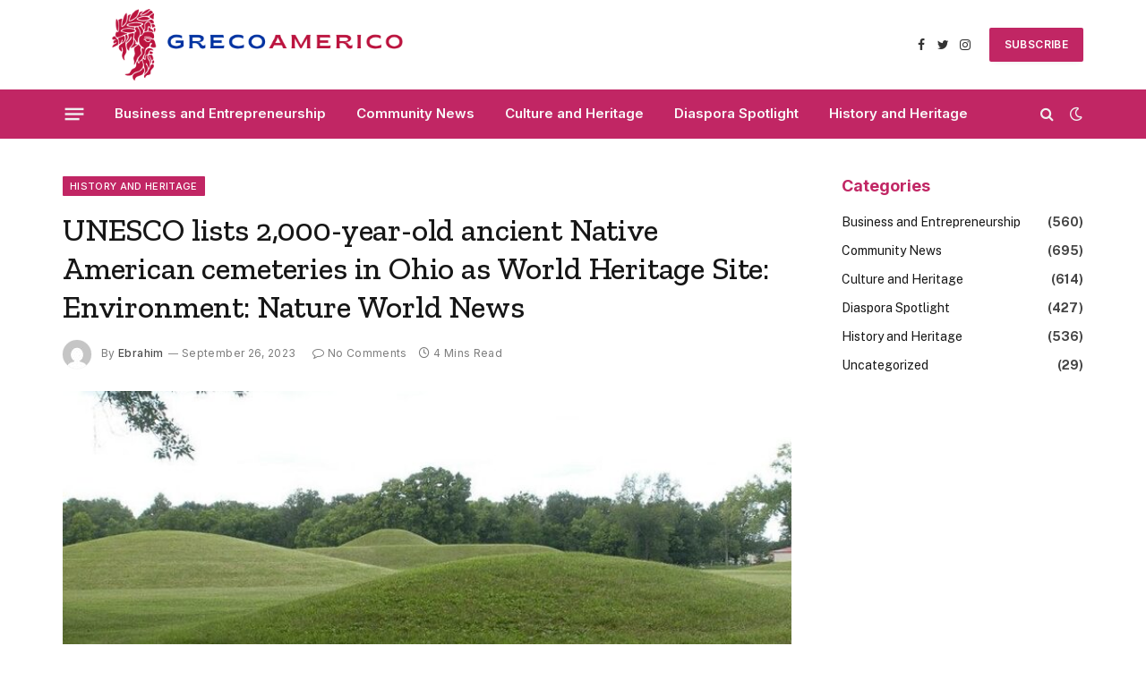

--- FILE ---
content_type: text/html; charset=UTF-8
request_url: https://grecoamerico.com/unesco-lists-2000-year-old-ancient-native-american-cemeteries-in-ohio-as-world-heritage-site-environment-nature-world-news/
body_size: 17726
content:

<!DOCTYPE html>
<html lang="en-US" class="s-light site-s-light">

<head>

	<meta charset="UTF-8" />
	<meta name="viewport" content="width=device-width, initial-scale=1" />
	<title>UNESCO lists 2,000-year-old ancient Native American cemeteries in Ohio as World Heritage Site: Environment: Nature World News &#8211; Greco Americo</title>
<meta name='robots' content='max-image-preview:large' />
	<style>img:is([sizes="auto" i], [sizes^="auto," i]) { contain-intrinsic-size: 3000px 1500px }</style>
	<link rel='dns-prefetch' href='//fonts.googleapis.com' />
<link rel="alternate" type="application/rss+xml" title="Greco Americo &raquo; Feed" href="https://grecoamerico.com/feed/" />
<link rel="alternate" type="application/rss+xml" title="Greco Americo &raquo; Comments Feed" href="https://grecoamerico.com/comments/feed/" />
<link rel="alternate" type="application/rss+xml" title="Greco Americo &raquo; UNESCO lists 2,000-year-old ancient Native American cemeteries in Ohio as World Heritage Site: Environment: Nature World News Comments Feed" href="https://grecoamerico.com/unesco-lists-2000-year-old-ancient-native-american-cemeteries-in-ohio-as-world-heritage-site-environment-nature-world-news/feed/" />
<script type="text/javascript">
/* <![CDATA[ */
window._wpemojiSettings = {"baseUrl":"https:\/\/s.w.org\/images\/core\/emoji\/15.0.3\/72x72\/","ext":".png","svgUrl":"https:\/\/s.w.org\/images\/core\/emoji\/15.0.3\/svg\/","svgExt":".svg","source":{"concatemoji":"https:\/\/grecoamerico.com\/wp-includes\/js\/wp-emoji-release.min.js?ver=6.7.4"}};
/*! This file is auto-generated */
!function(i,n){var o,s,e;function c(e){try{var t={supportTests:e,timestamp:(new Date).valueOf()};sessionStorage.setItem(o,JSON.stringify(t))}catch(e){}}function p(e,t,n){e.clearRect(0,0,e.canvas.width,e.canvas.height),e.fillText(t,0,0);var t=new Uint32Array(e.getImageData(0,0,e.canvas.width,e.canvas.height).data),r=(e.clearRect(0,0,e.canvas.width,e.canvas.height),e.fillText(n,0,0),new Uint32Array(e.getImageData(0,0,e.canvas.width,e.canvas.height).data));return t.every(function(e,t){return e===r[t]})}function u(e,t,n){switch(t){case"flag":return n(e,"\ud83c\udff3\ufe0f\u200d\u26a7\ufe0f","\ud83c\udff3\ufe0f\u200b\u26a7\ufe0f")?!1:!n(e,"\ud83c\uddfa\ud83c\uddf3","\ud83c\uddfa\u200b\ud83c\uddf3")&&!n(e,"\ud83c\udff4\udb40\udc67\udb40\udc62\udb40\udc65\udb40\udc6e\udb40\udc67\udb40\udc7f","\ud83c\udff4\u200b\udb40\udc67\u200b\udb40\udc62\u200b\udb40\udc65\u200b\udb40\udc6e\u200b\udb40\udc67\u200b\udb40\udc7f");case"emoji":return!n(e,"\ud83d\udc26\u200d\u2b1b","\ud83d\udc26\u200b\u2b1b")}return!1}function f(e,t,n){var r="undefined"!=typeof WorkerGlobalScope&&self instanceof WorkerGlobalScope?new OffscreenCanvas(300,150):i.createElement("canvas"),a=r.getContext("2d",{willReadFrequently:!0}),o=(a.textBaseline="top",a.font="600 32px Arial",{});return e.forEach(function(e){o[e]=t(a,e,n)}),o}function t(e){var t=i.createElement("script");t.src=e,t.defer=!0,i.head.appendChild(t)}"undefined"!=typeof Promise&&(o="wpEmojiSettingsSupports",s=["flag","emoji"],n.supports={everything:!0,everythingExceptFlag:!0},e=new Promise(function(e){i.addEventListener("DOMContentLoaded",e,{once:!0})}),new Promise(function(t){var n=function(){try{var e=JSON.parse(sessionStorage.getItem(o));if("object"==typeof e&&"number"==typeof e.timestamp&&(new Date).valueOf()<e.timestamp+604800&&"object"==typeof e.supportTests)return e.supportTests}catch(e){}return null}();if(!n){if("undefined"!=typeof Worker&&"undefined"!=typeof OffscreenCanvas&&"undefined"!=typeof URL&&URL.createObjectURL&&"undefined"!=typeof Blob)try{var e="postMessage("+f.toString()+"("+[JSON.stringify(s),u.toString(),p.toString()].join(",")+"));",r=new Blob([e],{type:"text/javascript"}),a=new Worker(URL.createObjectURL(r),{name:"wpTestEmojiSupports"});return void(a.onmessage=function(e){c(n=e.data),a.terminate(),t(n)})}catch(e){}c(n=f(s,u,p))}t(n)}).then(function(e){for(var t in e)n.supports[t]=e[t],n.supports.everything=n.supports.everything&&n.supports[t],"flag"!==t&&(n.supports.everythingExceptFlag=n.supports.everythingExceptFlag&&n.supports[t]);n.supports.everythingExceptFlag=n.supports.everythingExceptFlag&&!n.supports.flag,n.DOMReady=!1,n.readyCallback=function(){n.DOMReady=!0}}).then(function(){return e}).then(function(){var e;n.supports.everything||(n.readyCallback(),(e=n.source||{}).concatemoji?t(e.concatemoji):e.wpemoji&&e.twemoji&&(t(e.twemoji),t(e.wpemoji)))}))}((window,document),window._wpemojiSettings);
/* ]]> */
</script>
<style id='wp-emoji-styles-inline-css' type='text/css'>

	img.wp-smiley, img.emoji {
		display: inline !important;
		border: none !important;
		box-shadow: none !important;
		height: 1em !important;
		width: 1em !important;
		margin: 0 0.07em !important;
		vertical-align: -0.1em !important;
		background: none !important;
		padding: 0 !important;
	}
</style>
<link rel='stylesheet' id='wp-block-library-css' href='https://grecoamerico.com/wp-includes/css/dist/block-library/style.min.css?ver=6.7.4' type='text/css' media='all' />
<style id='classic-theme-styles-inline-css' type='text/css'>
/*! This file is auto-generated */
.wp-block-button__link{color:#fff;background-color:#32373c;border-radius:9999px;box-shadow:none;text-decoration:none;padding:calc(.667em + 2px) calc(1.333em + 2px);font-size:1.125em}.wp-block-file__button{background:#32373c;color:#fff;text-decoration:none}
</style>
<style id='global-styles-inline-css' type='text/css'>
:root{--wp--preset--aspect-ratio--square: 1;--wp--preset--aspect-ratio--4-3: 4/3;--wp--preset--aspect-ratio--3-4: 3/4;--wp--preset--aspect-ratio--3-2: 3/2;--wp--preset--aspect-ratio--2-3: 2/3;--wp--preset--aspect-ratio--16-9: 16/9;--wp--preset--aspect-ratio--9-16: 9/16;--wp--preset--color--black: #000000;--wp--preset--color--cyan-bluish-gray: #abb8c3;--wp--preset--color--white: #ffffff;--wp--preset--color--pale-pink: #f78da7;--wp--preset--color--vivid-red: #cf2e2e;--wp--preset--color--luminous-vivid-orange: #ff6900;--wp--preset--color--luminous-vivid-amber: #fcb900;--wp--preset--color--light-green-cyan: #7bdcb5;--wp--preset--color--vivid-green-cyan: #00d084;--wp--preset--color--pale-cyan-blue: #8ed1fc;--wp--preset--color--vivid-cyan-blue: #0693e3;--wp--preset--color--vivid-purple: #9b51e0;--wp--preset--gradient--vivid-cyan-blue-to-vivid-purple: linear-gradient(135deg,rgba(6,147,227,1) 0%,rgb(155,81,224) 100%);--wp--preset--gradient--light-green-cyan-to-vivid-green-cyan: linear-gradient(135deg,rgb(122,220,180) 0%,rgb(0,208,130) 100%);--wp--preset--gradient--luminous-vivid-amber-to-luminous-vivid-orange: linear-gradient(135deg,rgba(252,185,0,1) 0%,rgba(255,105,0,1) 100%);--wp--preset--gradient--luminous-vivid-orange-to-vivid-red: linear-gradient(135deg,rgba(255,105,0,1) 0%,rgb(207,46,46) 100%);--wp--preset--gradient--very-light-gray-to-cyan-bluish-gray: linear-gradient(135deg,rgb(238,238,238) 0%,rgb(169,184,195) 100%);--wp--preset--gradient--cool-to-warm-spectrum: linear-gradient(135deg,rgb(74,234,220) 0%,rgb(151,120,209) 20%,rgb(207,42,186) 40%,rgb(238,44,130) 60%,rgb(251,105,98) 80%,rgb(254,248,76) 100%);--wp--preset--gradient--blush-light-purple: linear-gradient(135deg,rgb(255,206,236) 0%,rgb(152,150,240) 100%);--wp--preset--gradient--blush-bordeaux: linear-gradient(135deg,rgb(254,205,165) 0%,rgb(254,45,45) 50%,rgb(107,0,62) 100%);--wp--preset--gradient--luminous-dusk: linear-gradient(135deg,rgb(255,203,112) 0%,rgb(199,81,192) 50%,rgb(65,88,208) 100%);--wp--preset--gradient--pale-ocean: linear-gradient(135deg,rgb(255,245,203) 0%,rgb(182,227,212) 50%,rgb(51,167,181) 100%);--wp--preset--gradient--electric-grass: linear-gradient(135deg,rgb(202,248,128) 0%,rgb(113,206,126) 100%);--wp--preset--gradient--midnight: linear-gradient(135deg,rgb(2,3,129) 0%,rgb(40,116,252) 100%);--wp--preset--font-size--small: 13px;--wp--preset--font-size--medium: 20px;--wp--preset--font-size--large: 36px;--wp--preset--font-size--x-large: 42px;--wp--preset--spacing--20: 0.44rem;--wp--preset--spacing--30: 0.67rem;--wp--preset--spacing--40: 1rem;--wp--preset--spacing--50: 1.5rem;--wp--preset--spacing--60: 2.25rem;--wp--preset--spacing--70: 3.38rem;--wp--preset--spacing--80: 5.06rem;--wp--preset--shadow--natural: 6px 6px 9px rgba(0, 0, 0, 0.2);--wp--preset--shadow--deep: 12px 12px 50px rgba(0, 0, 0, 0.4);--wp--preset--shadow--sharp: 6px 6px 0px rgba(0, 0, 0, 0.2);--wp--preset--shadow--outlined: 6px 6px 0px -3px rgba(255, 255, 255, 1), 6px 6px rgba(0, 0, 0, 1);--wp--preset--shadow--crisp: 6px 6px 0px rgba(0, 0, 0, 1);}:where(.is-layout-flex){gap: 0.5em;}:where(.is-layout-grid){gap: 0.5em;}body .is-layout-flex{display: flex;}.is-layout-flex{flex-wrap: wrap;align-items: center;}.is-layout-flex > :is(*, div){margin: 0;}body .is-layout-grid{display: grid;}.is-layout-grid > :is(*, div){margin: 0;}:where(.wp-block-columns.is-layout-flex){gap: 2em;}:where(.wp-block-columns.is-layout-grid){gap: 2em;}:where(.wp-block-post-template.is-layout-flex){gap: 1.25em;}:where(.wp-block-post-template.is-layout-grid){gap: 1.25em;}.has-black-color{color: var(--wp--preset--color--black) !important;}.has-cyan-bluish-gray-color{color: var(--wp--preset--color--cyan-bluish-gray) !important;}.has-white-color{color: var(--wp--preset--color--white) !important;}.has-pale-pink-color{color: var(--wp--preset--color--pale-pink) !important;}.has-vivid-red-color{color: var(--wp--preset--color--vivid-red) !important;}.has-luminous-vivid-orange-color{color: var(--wp--preset--color--luminous-vivid-orange) !important;}.has-luminous-vivid-amber-color{color: var(--wp--preset--color--luminous-vivid-amber) !important;}.has-light-green-cyan-color{color: var(--wp--preset--color--light-green-cyan) !important;}.has-vivid-green-cyan-color{color: var(--wp--preset--color--vivid-green-cyan) !important;}.has-pale-cyan-blue-color{color: var(--wp--preset--color--pale-cyan-blue) !important;}.has-vivid-cyan-blue-color{color: var(--wp--preset--color--vivid-cyan-blue) !important;}.has-vivid-purple-color{color: var(--wp--preset--color--vivid-purple) !important;}.has-black-background-color{background-color: var(--wp--preset--color--black) !important;}.has-cyan-bluish-gray-background-color{background-color: var(--wp--preset--color--cyan-bluish-gray) !important;}.has-white-background-color{background-color: var(--wp--preset--color--white) !important;}.has-pale-pink-background-color{background-color: var(--wp--preset--color--pale-pink) !important;}.has-vivid-red-background-color{background-color: var(--wp--preset--color--vivid-red) !important;}.has-luminous-vivid-orange-background-color{background-color: var(--wp--preset--color--luminous-vivid-orange) !important;}.has-luminous-vivid-amber-background-color{background-color: var(--wp--preset--color--luminous-vivid-amber) !important;}.has-light-green-cyan-background-color{background-color: var(--wp--preset--color--light-green-cyan) !important;}.has-vivid-green-cyan-background-color{background-color: var(--wp--preset--color--vivid-green-cyan) !important;}.has-pale-cyan-blue-background-color{background-color: var(--wp--preset--color--pale-cyan-blue) !important;}.has-vivid-cyan-blue-background-color{background-color: var(--wp--preset--color--vivid-cyan-blue) !important;}.has-vivid-purple-background-color{background-color: var(--wp--preset--color--vivid-purple) !important;}.has-black-border-color{border-color: var(--wp--preset--color--black) !important;}.has-cyan-bluish-gray-border-color{border-color: var(--wp--preset--color--cyan-bluish-gray) !important;}.has-white-border-color{border-color: var(--wp--preset--color--white) !important;}.has-pale-pink-border-color{border-color: var(--wp--preset--color--pale-pink) !important;}.has-vivid-red-border-color{border-color: var(--wp--preset--color--vivid-red) !important;}.has-luminous-vivid-orange-border-color{border-color: var(--wp--preset--color--luminous-vivid-orange) !important;}.has-luminous-vivid-amber-border-color{border-color: var(--wp--preset--color--luminous-vivid-amber) !important;}.has-light-green-cyan-border-color{border-color: var(--wp--preset--color--light-green-cyan) !important;}.has-vivid-green-cyan-border-color{border-color: var(--wp--preset--color--vivid-green-cyan) !important;}.has-pale-cyan-blue-border-color{border-color: var(--wp--preset--color--pale-cyan-blue) !important;}.has-vivid-cyan-blue-border-color{border-color: var(--wp--preset--color--vivid-cyan-blue) !important;}.has-vivid-purple-border-color{border-color: var(--wp--preset--color--vivid-purple) !important;}.has-vivid-cyan-blue-to-vivid-purple-gradient-background{background: var(--wp--preset--gradient--vivid-cyan-blue-to-vivid-purple) !important;}.has-light-green-cyan-to-vivid-green-cyan-gradient-background{background: var(--wp--preset--gradient--light-green-cyan-to-vivid-green-cyan) !important;}.has-luminous-vivid-amber-to-luminous-vivid-orange-gradient-background{background: var(--wp--preset--gradient--luminous-vivid-amber-to-luminous-vivid-orange) !important;}.has-luminous-vivid-orange-to-vivid-red-gradient-background{background: var(--wp--preset--gradient--luminous-vivid-orange-to-vivid-red) !important;}.has-very-light-gray-to-cyan-bluish-gray-gradient-background{background: var(--wp--preset--gradient--very-light-gray-to-cyan-bluish-gray) !important;}.has-cool-to-warm-spectrum-gradient-background{background: var(--wp--preset--gradient--cool-to-warm-spectrum) !important;}.has-blush-light-purple-gradient-background{background: var(--wp--preset--gradient--blush-light-purple) !important;}.has-blush-bordeaux-gradient-background{background: var(--wp--preset--gradient--blush-bordeaux) !important;}.has-luminous-dusk-gradient-background{background: var(--wp--preset--gradient--luminous-dusk) !important;}.has-pale-ocean-gradient-background{background: var(--wp--preset--gradient--pale-ocean) !important;}.has-electric-grass-gradient-background{background: var(--wp--preset--gradient--electric-grass) !important;}.has-midnight-gradient-background{background: var(--wp--preset--gradient--midnight) !important;}.has-small-font-size{font-size: var(--wp--preset--font-size--small) !important;}.has-medium-font-size{font-size: var(--wp--preset--font-size--medium) !important;}.has-large-font-size{font-size: var(--wp--preset--font-size--large) !important;}.has-x-large-font-size{font-size: var(--wp--preset--font-size--x-large) !important;}
:where(.wp-block-post-template.is-layout-flex){gap: 1.25em;}:where(.wp-block-post-template.is-layout-grid){gap: 1.25em;}
:where(.wp-block-columns.is-layout-flex){gap: 2em;}:where(.wp-block-columns.is-layout-grid){gap: 2em;}
:root :where(.wp-block-pullquote){font-size: 1.5em;line-height: 1.6;}
</style>
<link rel='stylesheet' id='smartmag-core-css' href='https://grecoamerico.com/wp-content/themes/smart-mag/style.css?ver=9.2.0' type='text/css' media='all' />
<style id='smartmag-core-inline-css' type='text/css'>
:root { --c-main: #c12664;
--c-main-rgb: 193,38,100;
--ui-font: "Inter", system-ui, -apple-system, "Segoe UI", Arial, sans-serif;
--title-font: "Inter", system-ui, -apple-system, "Segoe UI", Arial, sans-serif;
--h-font: "Inter", system-ui, -apple-system, "Segoe UI", Arial, sans-serif;
--title-font: "Zilla Slab", system-ui, -apple-system, "Segoe UI", Arial, sans-serif;
--h-font: "Zilla Slab", system-ui, -apple-system, "Segoe UI", Arial, sans-serif;
--text-h-font: var(--h-font);
--title-size-xs: 16px;
--title-size-m: 20px;
--main-width: 1140px;
--excerpt-size: 14px; }
.s-dark body { background-color: #0b0e23; }
.post-title:not(._) { font-weight: 500; }
:root { --sidebar-width: 270px; }
.ts-row, .has-el-gap { --sidebar-c-width: calc(var(--sidebar-width) + var(--grid-gutter-h) + var(--sidebar-c-pad)); }
.main-sidebar .widget { margin-bottom: 45px; }
.smart-head-main .smart-head-mid { --head-h: 100px; }
.s-dark .smart-head-main .smart-head-mid,
.smart-head-main .s-dark.smart-head-mid { background-color: #0b0e23; }
.smart-head-main .smart-head-mid { border-top-color: var(--c-main); }
.s-dark .smart-head-main .smart-head-bot,
.smart-head-main .s-dark.smart-head-bot { background-color: var(--c-main); }
.smart-head-main .smart-head-bot { border-top-width: 0px; }
.s-dark .navigation-main { --c-nav: #f9f9f9; --c-nav-hov: #eaeaea; }
.s-dark .navigation { --c-nav-drop-bg: #72103a; }
.s-dark .off-canvas, .off-canvas.s-dark { background-color: #19010d; }
.navigation-small .menu > li > a { font-weight: 600; }
.s-dark .smart-head-main .search-icon:hover,
.smart-head-main .s-dark .search-icon:hover { color: #ffffff; }
.s-dark .smart-head-main .scheme-switcher a:hover,
.smart-head-main .s-dark .scheme-switcher a:hover { color: #ffffff; }
.s-dark .smart-head-main .offcanvas-toggle:hover,
.smart-head-main .s-dark .offcanvas-toggle:hover { --c-hamburger: #ffffff; }
.smart-head-main .offcanvas-toggle { transform: scale(0.8); }
.s-dark .upper-footer { background-color: #141a34; color: #e8e8e8; }
.s-dark .lower-footer { background-color: #0f1430; }
.post-meta .meta-item, .post-meta .text-in { font-size: 10px; font-weight: normal; text-transform: initial; letter-spacing: 0.03em; }
.post-meta .post-author > a { color: #4c4c4c; }
.s-dark .post-meta .post-author > a { color: #ffffff; }
.s-dark .post-meta .post-cat > a { color: #ffffff; }
.block-head .heading { font-family: "Inter", system-ui, -apple-system, "Segoe UI", Arial, sans-serif; }
.block-head-b .heading { font-family: "Inter", system-ui, -apple-system, "Segoe UI", Arial, sans-serif; font-weight: bold; text-transform: initial; }
.block-head-b { --space-below: 20px; }
.block-head-b .heading { color: var(--c-main); }
.s-dark .block-head-b .heading { color: #ffffff; }
.has-nums-a .l-post .post-title:before,
.has-nums-b .l-post .content:before { font-size: 34px; font-weight: 500; }
.has-nums:not(.has-nums-c) { --num-color: var(--c-main); }
.s-dark .has-nums:not(.has-nums-c) { --num-color: #ffafd4; }
.loop-small .media { width: 35%; max-width: 50%; }
.loop-small .media:not(i) { max-width: 80px; }
.post-meta-single .meta-item, .post-meta-single .text-in { font-size: 12px; }
.post-content h1, .post-content h2, .post-content h3, .post-content h4, .post-content h5, .post-content h6 { font-weight: 600; }
.site-s-light .entry-content { color: #333333; }
.post-share-b:not(.is-not-global) { --service-height: 36px; --service-gap: 8px; --service-b-radius: 1px; }
.post-share-b:not(.is-not-global) .service .label { font-size: 12px; }
.s-head-modern .sub-title { font-size: 15px; }
.site-s-light .s-head-modern .sub-title { color: #777777; }
.site-s-light .s-head-modern-a .post-meta { --c-post-meta: #7c7c7c; }
@media (min-width: 1200px) { .block-head-b .heading { font-size: 18px; }
.entry-content { font-size: 16px; } }
@media (min-width: 940px) and (max-width: 1200px) { .ts-row, .has-el-gap { --sidebar-c-width: calc(var(--sidebar-width) + var(--grid-gutter-h) + var(--sidebar-c-pad)); } }
@media (min-width: 768px) and (max-width: 940px) { .ts-contain, .main { padding-left: 35px; padding-right: 35px; } }
@media (max-width: 767px) { .ts-contain, .main { padding-left: 25px; padding-right: 25px; } }


</style>
<link rel='stylesheet' id='smartmag-fonts-css' href='https://fonts.googleapis.com/css?family=Public+Sans%3A400%2C400i%2C500%2C600%2C700&#038;display=swap' type='text/css' media='all' />
<link rel='stylesheet' id='smartmag-magnific-popup-css' href='https://grecoamerico.com/wp-content/themes/smart-mag/css/lightbox.css?ver=9.2.0' type='text/css' media='all' />
<link rel='stylesheet' id='smartmag-icons-css' href='https://grecoamerico.com/wp-content/themes/smart-mag/css/icons/icons.css?ver=9.2.0' type='text/css' media='all' />
<link rel='stylesheet' id='smartmag-gfonts-custom-css' href='https://fonts.googleapis.com/css?family=Inter%3A400%2C500%2C600%2C700%2Cbold%7CZilla+Slab%3A400%2C500%2C600%2C700&#038;display=swap' type='text/css' media='all' />
<script type="text/javascript" src="https://grecoamerico.com/wp-includes/js/jquery/jquery.min.js?ver=3.7.1" id="jquery-core-js"></script>
<script type="text/javascript" src="https://grecoamerico.com/wp-includes/js/jquery/jquery-migrate.min.js?ver=3.4.1" id="jquery-migrate-js"></script>
<link rel="https://api.w.org/" href="https://grecoamerico.com/wp-json/" /><link rel="alternate" title="JSON" type="application/json" href="https://grecoamerico.com/wp-json/wp/v2/posts/3931" /><link rel="EditURI" type="application/rsd+xml" title="RSD" href="https://grecoamerico.com/xmlrpc.php?rsd" />
<meta name="generator" content="WordPress 6.7.4" />
<link rel="canonical" href="https://grecoamerico.com/unesco-lists-2000-year-old-ancient-native-american-cemeteries-in-ohio-as-world-heritage-site-environment-nature-world-news/" />
<link rel='shortlink' href='https://grecoamerico.com/?p=3931' />
<link rel="alternate" title="oEmbed (JSON)" type="application/json+oembed" href="https://grecoamerico.com/wp-json/oembed/1.0/embed?url=https%3A%2F%2Fgrecoamerico.com%2Funesco-lists-2000-year-old-ancient-native-american-cemeteries-in-ohio-as-world-heritage-site-environment-nature-world-news%2F" />
<link rel="alternate" title="oEmbed (XML)" type="text/xml+oembed" href="https://grecoamerico.com/wp-json/oembed/1.0/embed?url=https%3A%2F%2Fgrecoamerico.com%2Funesco-lists-2000-year-old-ancient-native-american-cemeteries-in-ohio-as-world-heritage-site-environment-nature-world-news%2F&#038;format=xml" />

		<script>
		var BunyadSchemeKey = 'bunyad-scheme';
		(() => {
			const d = document.documentElement;
			const c = d.classList;
			var scheme = localStorage.getItem(BunyadSchemeKey);
			
			if (scheme) {
				d.dataset.origClass = c;
				scheme === 'dark' ? c.remove('s-light', 'site-s-light') : c.remove('s-dark', 'site-s-dark');
				c.add('site-s-' + scheme, 's-' + scheme);
			}
		})();
		</script>
		<link rel="icon" href="https://grecoamerico.com/wp-content/uploads/2023/08/Abstract-Breaking-Live-News-Free-Logo-6-1-150x150.png" sizes="32x32" />
<link rel="icon" href="https://grecoamerico.com/wp-content/uploads/2023/08/Abstract-Breaking-Live-News-Free-Logo-6-1-300x300.png" sizes="192x192" />
<link rel="apple-touch-icon" href="https://grecoamerico.com/wp-content/uploads/2023/08/Abstract-Breaking-Live-News-Free-Logo-6-1-300x300.png" />
<meta name="msapplication-TileImage" content="https://grecoamerico.com/wp-content/uploads/2023/08/Abstract-Breaking-Live-News-Free-Logo-6-1-300x300.png" />


</head>

<body class="post-template-default single single-post postid-3931 single-format-standard right-sidebar post-layout-modern post-cat-4 has-lb has-lb-sm layout-normal">



<div class="main-wrap">

	
<div class="off-canvas-backdrop"></div>
<div class="mobile-menu-container off-canvas s-dark hide-menu-lg" id="off-canvas">

	<div class="off-canvas-head">
		<a href="#" class="close"><i class="tsi tsi-times"></i></a>

		<div class="ts-logo">
					</div>
	</div>

	<div class="off-canvas-content">

					<ul class="mobile-menu"></ul>
		
		
		
		<div class="spc-social-block spc-social spc-social-b smart-head-social">
		
			
				<a href="#" class="link service s-facebook" target="_blank" rel="nofollow noopener">
					<i class="icon tsi tsi-facebook"></i>
					<span class="visuallyhidden">Facebook</span>
				</a>
									
			
				<a href="#" class="link service s-twitter" target="_blank" rel="nofollow noopener">
					<i class="icon tsi tsi-twitter"></i>
					<span class="visuallyhidden">Twitter</span>
				</a>
									
			
				<a href="#" class="link service s-instagram" target="_blank" rel="nofollow noopener">
					<i class="icon tsi tsi-instagram"></i>
					<span class="visuallyhidden">Instagram</span>
				</a>
									
			
		</div>

		
	</div>

</div>
<div class="smart-head smart-head-a smart-head-main" id="smart-head" data-sticky="auto" data-sticky-type="smart" data-sticky-full>
	
	<div class="smart-head-row smart-head-mid is-light smart-head-row-full">

		<div class="inner wrap">

							
				<div class="items items-left ">
					<a href="https://grecoamerico.com/" title="Greco Americo" rel="home" class="logo-link ts-logo logo-is-image">
		<span>
			
				
					<img src="https://grecoamerico.com/wp-content/uploads/2023/08/Abstract-Breaking-Live-News-Free-Logo-4-1-3.png" class="logo-image logo-image-dark" alt="Greco Americo" width="435" height="107"/><img src="https://grecoamerico.com/wp-content/uploads/2023/08/Abstract-Breaking-Live-News-Free-Logo-5-1-4.png" class="logo-image" alt="Greco Americo" width="435" height="107"/>
									 
					</span>
	</a>				</div>

							
				<div class="items items-center empty">
								</div>

							
				<div class="items items-right ">
				
		<div class="spc-social-block spc-social spc-social-a smart-head-social">
		
			
				<a href="#" class="link service s-facebook" target="_blank" rel="nofollow noopener">
					<i class="icon tsi tsi-facebook"></i>
					<span class="visuallyhidden">Facebook</span>
				</a>
									
			
				<a href="#" class="link service s-twitter" target="_blank" rel="nofollow noopener">
					<i class="icon tsi tsi-twitter"></i>
					<span class="visuallyhidden">Twitter</span>
				</a>
									
			
				<a href="#" class="link service s-instagram" target="_blank" rel="nofollow noopener">
					<i class="icon tsi tsi-instagram"></i>
					<span class="visuallyhidden">Instagram</span>
				</a>
									
			
		</div>

		
	<a href="https://themeforest.net/item/smartmag-responsive-retina-wordpress-magazine/6652608?ref=ThemeSphere" class="ts-button ts-button-a ts-button1">
		SUBSCRIBE	</a>
				</div>

						
		</div>
	</div>

	
	<div class="smart-head-row smart-head-bot s-dark smart-head-row-full">

		<div class="inner wrap">

							
				<div class="items items-left ">
				
<button class="offcanvas-toggle has-icon" type="button" aria-label="Menu">
	<span class="hamburger-icon hamburger-icon-a">
		<span class="inner"></span>
	</span>
</button>	<div class="nav-wrap">
		<nav class="navigation navigation-main nav-hov-a">
			<ul id="menu-menu" class="menu"><li id="menu-item-2126" class="menu-item menu-item-type-taxonomy menu-item-object-category menu-item-2126"><a href="https://grecoamerico.com/category/business-and-entrepreneurship/">Business and Entrepreneurship</a></li>
<li id="menu-item-2127" class="menu-item menu-item-type-taxonomy menu-item-object-category menu-item-2127"><a href="https://grecoamerico.com/category/community-news/">Community News</a></li>
<li id="menu-item-2128" class="menu-item menu-item-type-taxonomy menu-item-object-category menu-item-2128"><a href="https://grecoamerico.com/category/culture-and-heritage/">Culture and Heritage</a></li>
<li id="menu-item-2129" class="menu-item menu-item-type-taxonomy menu-item-object-category menu-item-2129"><a href="https://grecoamerico.com/category/diaspora-spotlight/">Diaspora Spotlight</a></li>
<li id="menu-item-2130" class="menu-item menu-item-type-taxonomy menu-item-object-category current-post-ancestor current-menu-parent current-post-parent menu-item-2130"><a href="https://grecoamerico.com/category/history-and-heritage/">History and Heritage</a></li>
</ul>		</nav>
	</div>
				</div>

							
				<div class="items items-center empty">
								</div>

							
				<div class="items items-right ">
				

	<a href="#" class="search-icon has-icon-only is-icon" title="Search">
		<i class="tsi tsi-search"></i>
	</a>


<div class="scheme-switcher has-icon-only">
	<a href="#" class="toggle is-icon toggle-dark" title="Switch to Dark Design - easier on eyes.">
		<i class="icon tsi tsi-moon"></i>
	</a>
	<a href="#" class="toggle is-icon toggle-light" title="Switch to Light Design.">
		<i class="icon tsi tsi-bright"></i>
	</a>
</div>				</div>

						
		</div>
	</div>

	</div>
<div class="smart-head smart-head-a smart-head-mobile" id="smart-head-mobile" data-sticky="mid" data-sticky-type="smart" data-sticky-full>
	
	<div class="smart-head-row smart-head-mid smart-head-row-3 s-dark smart-head-row-full">

		<div class="inner wrap">

							
				<div class="items items-left ">
				
<button class="offcanvas-toggle has-icon" type="button" aria-label="Menu">
	<span class="hamburger-icon hamburger-icon-a">
		<span class="inner"></span>
	</span>
</button>				</div>

							
				<div class="items items-center ">
					<a href="https://grecoamerico.com/" title="Greco Americo" rel="home" class="logo-link ts-logo logo-is-image">
		<span>
			
				
					<img src="https://grecoamerico.com/wp-content/uploads/2023/08/Abstract-Breaking-Live-News-Free-Logo-4-1-3.png" class="logo-image logo-image-dark" alt="Greco Americo" width="435" height="107"/><img src="https://grecoamerico.com/wp-content/uploads/2023/08/Abstract-Breaking-Live-News-Free-Logo-5-1-4.png" class="logo-image" alt="Greco Americo" width="435" height="107"/>
									 
					</span>
	</a>				</div>

							
				<div class="items items-right ">
				

	<a href="#" class="search-icon has-icon-only is-icon" title="Search">
		<i class="tsi tsi-search"></i>
	</a>

				</div>

						
		</div>
	</div>

	</div>

<div class="main ts-contain cf right-sidebar">
	
		

<div class="ts-row">
	<div class="col-8 main-content s-post-contain">

					<div class="the-post-header s-head-modern s-head-modern-a">
	<div class="post-meta post-meta-a post-meta-left post-meta-single has-below"><div class="post-meta-items meta-above"><span class="meta-item cat-labels">
						
						<a href="https://grecoamerico.com/category/history-and-heritage/" class="category term-color-4" rel="category">History and Heritage</a>
					</span>
					</div><h1 class="is-title post-title">UNESCO lists 2,000-year-old ancient Native American cemeteries in Ohio as World Heritage Site: Environment: Nature World News</h1><div class="post-meta-items meta-below has-author-img"><span class="meta-item post-author has-img"><img alt='Ebrahim' src='https://secure.gravatar.com/avatar/e675988c3bb7a599d768c66684aeae1d?s=32&#038;d=mm&#038;r=g' srcset='https://secure.gravatar.com/avatar/e675988c3bb7a599d768c66684aeae1d?s=64&#038;d=mm&#038;r=g 2x' class='avatar avatar-32 photo' height='32' width='32' decoding='async'/><span class="by">By</span> <a href="https://grecoamerico.com/author/ebrahim/" title="Posts by Ebrahim" rel="author">Ebrahim</a></span><span class="meta-item has-next-icon date"><time class="post-date" datetime="2023-09-26T07:26:06+00:00">September 26, 2023</time></span><span class="has-next-icon meta-item comments has-icon"><a href="https://grecoamerico.com/unesco-lists-2000-year-old-ancient-native-american-cemeteries-in-ohio-as-world-heritage-site-environment-nature-world-news/#respond"><i class="tsi tsi-comment-o"></i>No Comments</a></span><span class="meta-item read-time has-icon"><i class="tsi tsi-clock"></i>4 Mins Read</span></div></div>	
	
</div>		
					<div class="single-featured">	
	<div class="featured">
				
			<a href="https://grecoamerico.com/wp-content/uploads/2023/09/unesco-lists-2000-year-old-ancient-american-indian-burial-grounds-in-ohio-as-world-heritage-site.jpg" class="image-link media-ratio ar-bunyad-main" title="UNESCO lists 2,000-year-old ancient Native American cemeteries in Ohio as World Heritage Site: Environment: Nature World News"><img width="749" height="489" src="[data-uri]" class="attachment-bunyad-768 size-bunyad-768 lazyload wp-post-image" alt="" sizes="(max-width: 749px) 100vw, 749px" title="UNESCO lists 2,000-year-old ancient Native American cemeteries in Ohio as World Heritage Site: Environment: Nature World News" decoding="async" fetchpriority="high" data-srcset="https://grecoamerico.com/wp-content/uploads/2023/09/unesco-lists-2000-year-old-ancient-american-indian-burial-grounds-in-ohio-as-world-heritage-site-768x576.jpg 768w, https://grecoamerico.com/wp-content/uploads/2023/09/unesco-lists-2000-year-old-ancient-american-indian-burial-grounds-in-ohio-as-world-heritage-site.jpg 800w" data-src="https://grecoamerico.com/wp-content/uploads/2023/09/unesco-lists-2000-year-old-ancient-american-indian-burial-grounds-in-ohio-as-world-heritage-site-768x576.jpg" /></a>		
						
			</div>

	</div>
		
		<div class="the-post s-post-modern">

			<article id="post-3931" class="post-3931 post type-post status-publish format-standard has-post-thumbnail category-history-and-heritage">
				
<div class="post-content-wrap has-share-float">
				
	<div class="post-content cf entry-content content-spacious">

		
				
		<div>
<p>            <amp-video-iframe width="16" height="11" layout="responsive" src="https://player.ex.co/amp/video/d7b2e32e-7c3d-4c3c-bd1b-a3e2b41e805b" poster="https://cdn.ex.co/amp/mcd/logo_600x336.png" noloading="" dock="#docked-element"/><br />
            <amp-layout layout="responsive" width="16" height="11" id="docked-element" style="position:fixed;width:213px;top:15px;right:15px"/></p>
<div class="imageBox"><amp-img id="article_img_67203" title="UNESCO Lists 2000-Year-Old Ancient American Indian Burial Grounds in Ohio as World Heritage Site" src="https://1471793142.rsc.cdn77.org/data/images/full/67203/unesco-lists-2000-year-old-ancient-american-indian-burial-grounds-in-ohio-as-world-heritage-site.jpg" alt="UNESCO Lists 2000-Year-Old Ancient American Indian Burial Grounds in Ohio as World Heritage Site" width="800" height="600" layout="intrinsic" itemprop="contentUrl"/></p>
<p>(Photo: Stéphanie A. Terry / Wikimedia Commons)<br />UNESCO has added Ohio&#8217;s ancient Native American cemeteries to world heritage status.  This file is licensed under the Creative Commons Attribution-Share Alike 4.0 International license.</p>
</div>
<p>Historic American Indian cemeteries built in Ohio more than 2,000 years ago are now recognized as a UNESCO World Heritage Site.</p>
<h2>New UNESCO World Heritage Site</h2>
<p>Ohio&#8217;s network of prehistoric Native American burial mounds and ceremonies, which have been likened to cathedrals, cemeteries and astronomical observatories, was added to the UNESCO World Heritage list Tuesday.</p>
<p>The Fort Ancient State Memorial in Oregonia, Warren County, is one of the sites in the network.</p>
<p>Hopewell&#8217;s ceremonial earthworks have been pushed to be recognized for their good condition, distinctive style and cultural relevance by conservationists, led by the Ohio History Connection, alongside native tribes, many of whom had ancestral links with the State.  They were considered masterpieces of human ingenuity.</p>
<p>At a meeting in Saudi Arabia, the UNESCO World Heritage Committee gave its approval to the nomination.  The massive earthworks now feature on a list of famous sites that also include the Great Wall of China, Machu Picchu in Peru and the Acropolis in Greece.</p>
<h2>Ancient Native American cemeteries from 2,000 years ago</h2>
<p>Based on archaeological finds of raw materials transported to the Rocky Mountains, the earthworks, built by American Indians 2,000 to 1,600 years ago along the central tributaries of the Ohio River, were the place ceremonies that attracted people from all over the continent.  .</p>
<p>                    <amp-ad width="300" height="1" type="teads" data-pid="136075" layout="responsive"><br />
                </amp-ad></p>
<p>The application emphasized the magnificent ritual goods, spectacular offerings of religious symbols and regalia found at the site as evidence of the complex ceremonial linked to the order and rhythms of the universe.  He said the mounds were a combination of a cathedral, cemetery and astronomical observatory.</p>
<h2>Ceremonial Earthworks of Hopewell, Ohio</h2>
<p>The eight sites that make up the earthworks are scattered across 90 miles of what is now southern Ohio.  They are notable for their massive reach, geometric precision, astronomical width, and precision, including coding the moon&#8217;s eight stops during an 18.6-year cycle.</p>
<p>According to UNESCO Director-General Audrey Azoulay, adding the earthworks to the list of World Heritage sites will increase awareness of this important period in American history around the world.</p>
<p>The United States has its 25th site inscribed on the World Heritage List just three months after rejoining UNESCO, according to the speaker, demonstrating the depth and variety of the nation&#8217;s cultural and natural assets.</p>
<p>The fact that these remains date back 2000 years and constitute one of the largest earthwork complexes in the world is underlined by their inscription on the World Heritage List.</p>
<p>The National Congress of American Indians, the Inter-Tribal Council Representing Tribes of Northeastern Oklahoma and the Seneca Nation of New York State were among the tribes that supported the project. <a href="https://www.ohiohistory.org/hopewell-ceremonial-earthworks-inscribed-as-ohios-first-unesco-world-heritage-site/" rel="nofollow">UNESCO designation</a>.</p>
<p>The lengthy legal battle to allow the public access to part of the land that had been leased to Moundbuilders Country Club for golf course development has delayed the application.  The state historical society, Ohio History Connection, has been granted permission to continue its attempts to take ownership of the Octagon Earthworks, a component of the Newark Earthworks Complex, by the Ohio Supreme Court in a decision rendered in December.</p>
<p><strong>Read also: <a href="https://www.natureworldnews.com/articles/58057/20230822/ancient-village-stilts-found-under-oldest-lake-albania-100-000.htm">Ancient village on stilts discovered under Albania&#8217;s oldest lake has 100,000 spikes to defend itself</a> </strong></p>
<h2>Now part of the Port Ancient State Memorial</h2>
<p>Warren County Earthworks, <a href="https://stateparks.com/fort_ancient_state_memorial_in_ohio.html" rel="nofollow">now part of the Port Ancient State Memorial</a>is the largest perched enclosure in North America.</p>
<p>Overlooking the Little Miami River, much of the area is surrounded by earthen embankments built one basket of dirt at a time.  The embankments can be up to 23 feet high in some places.</p>
<p>Archaeologists and modern-day American Indians believe that Fort Ancient most likely served as a community gathering place for ceremonies and other events.  Finely crafted ceremonial objects made from resources from elsewhere, such as silver from Canada or obsidian from Wyoming, prove that the region most likely hosted ancient American Indians from across the continent.</p>
<p><strong>Related article: Ancient Acropolis citadel cuts tourism to 20,000 daily visitors in bid to preserve UNESCO World Heritage site </strong></p>
</p></div>
<p>© 2023 NatureWorldNews.com All rights reserved.  Do not reproduce without permission.</p>

				
		
		
		
	</div>
</div>
	
			</article>

			


	<div class="author-box">
			<section class="author-info">
	
		<img alt='' src='https://secure.gravatar.com/avatar/e675988c3bb7a599d768c66684aeae1d?s=95&#038;d=mm&#038;r=g' srcset='https://secure.gravatar.com/avatar/e675988c3bb7a599d768c66684aeae1d?s=190&#038;d=mm&#038;r=g 2x' class='avatar avatar-95 photo' height='95' width='95' decoding='async'/>		
		<div class="description">
			<a href="https://grecoamerico.com/author/ebrahim/" title="Posts by Ebrahim" rel="author">Ebrahim</a>			
			<ul class="social-icons">
							
				<li>
					<a href="https://grecoamerico.com" class="icon tsi tsi-home" title="Website"> 
						<span class="visuallyhidden">Website</span></a>				
				</li>
				
				
						</ul>
			
			<p class="bio"></p>
		</div>
		
	</section>	</div>


	<section class="related-posts">
							
							
				<div class="block-head block-head-ac block-head-a block-head-a1 is-left">

					<h4 class="heading">Related <span class="color">Posts</span></h4>					
									</div>
				
			
				<section class="block-wrap block-grid cols-gap-sm mb-none" data-id="1">

				
			<div class="block-content">
					
	<div class="loop loop-grid loop-grid-sm grid grid-3 md:grid-2 xs:grid-1">

					
<article class="l-post grid-post grid-sm-post">

	
			<div class="media">

		
			<a href="https://grecoamerico.com/reviews-fear-of-a-black-cleopatra/" class="image-link media-ratio ratio-16-9" title="Reviews |  Fear of a black Cleopatra"><span data-bgsrc="https://grecoamerico.com/wp-content/uploads/2024/04/10NallyGilbert-facebookJumbo-v2-450x236.jpg" class="img bg-cover wp-post-image attachment-bunyad-medium size-bunyad-medium lazyload" data-bgset="https://grecoamerico.com/wp-content/uploads/2024/04/10NallyGilbert-facebookJumbo-v2-450x236.jpg 450w, https://grecoamerico.com/wp-content/uploads/2024/04/10NallyGilbert-facebookJumbo-v2-300x157.jpg 300w, https://grecoamerico.com/wp-content/uploads/2024/04/10NallyGilbert-facebookJumbo-v2-1024x536.jpg 1024w, https://grecoamerico.com/wp-content/uploads/2024/04/10NallyGilbert-facebookJumbo-v2-768x402.jpg 768w, https://grecoamerico.com/wp-content/uploads/2024/04/10NallyGilbert-facebookJumbo-v2-150x79.jpg 150w, https://grecoamerico.com/wp-content/uploads/2024/04/10NallyGilbert-facebookJumbo-v2.jpg 1050w" data-sizes="auto, (max-width: 358px) 100vw, 358px"></span></a>			
			
			
			
		
		</div>
	

	
		<div class="content">

			<div class="post-meta post-meta-a has-below"><h2 class="is-title post-title"><a href="https://grecoamerico.com/reviews-fear-of-a-black-cleopatra/">Reviews |  Fear of a black Cleopatra</a></h2><div class="post-meta-items meta-below"><span class="meta-item date"><span class="date-link"><time class="post-date" datetime="2024-04-16T15:10:01+00:00">April 16, 2024</time></span></span></div></div>			
			
			
		</div>

	
</article>					
<article class="l-post grid-post grid-sm-post">

	
			<div class="media">

		
			<a href="https://grecoamerico.com/why-the-nile-was-so-important-to-ancient-egypt/" class="image-link media-ratio ratio-16-9" title="Why the Nile was so important to ancient Egypt"><span data-bgsrc="https://grecoamerico.com/wp-content/uploads/2024/04/nile-river-gettyimages-1161692416-450x300.jpg" class="img bg-cover wp-post-image attachment-bunyad-medium size-bunyad-medium lazyload" data-bgset="https://grecoamerico.com/wp-content/uploads/2024/04/nile-river-gettyimages-1161692416-450x300.jpg 450w, https://grecoamerico.com/wp-content/uploads/2024/04/nile-river-gettyimages-1161692416-1024x683.jpg 1024w, https://grecoamerico.com/wp-content/uploads/2024/04/nile-river-gettyimages-1161692416-768x512.jpg 768w, https://grecoamerico.com/wp-content/uploads/2024/04/nile-river-gettyimages-1161692416-1536x1024.jpg 1536w, https://grecoamerico.com/wp-content/uploads/2024/04/nile-river-gettyimages-1161692416-2048x1365.jpg 2048w, https://grecoamerico.com/wp-content/uploads/2024/04/nile-river-gettyimages-1161692416-1200x800.jpg 1200w" data-sizes="auto, (max-width: 358px) 100vw, 358px"></span></a>			
			
			
			
		
		</div>
	

	
		<div class="content">

			<div class="post-meta post-meta-a has-below"><h2 class="is-title post-title"><a href="https://grecoamerico.com/why-the-nile-was-so-important-to-ancient-egypt/">Why the Nile was so important to ancient Egypt</a></h2><div class="post-meta-items meta-below"><span class="meta-item date"><span class="date-link"><time class="post-date" datetime="2024-04-16T09:09:31+00:00">April 16, 2024</time></span></span></div></div>			
			
			
		</div>

	
</article>					
<article class="l-post grid-post grid-sm-post">

	
			<div class="media">

		
			<a href="https://grecoamerico.com/a-day-to-be-proud-to-be-of-greek-origin-herald-community-newspapers-8/" class="image-link media-ratio ratio-16-9" title="A day to be proud to be of Greek origin |  Herald Community Newspapers"><span data-bgsrc="https://grecoamerico.com/wp-content/uploads/2024/03/20240329-132852-26852-A-GC-Greek-Heritage-3_28-450x300.jpg" class="img bg-cover wp-post-image attachment-bunyad-medium size-bunyad-medium lazyload" data-bgset="https://grecoamerico.com/wp-content/uploads/2024/03/20240329-132852-26852-A-GC-Greek-Heritage-3_28-450x300.jpg 450w, https://grecoamerico.com/wp-content/uploads/2024/03/20240329-132852-26852-A-GC-Greek-Heritage-3_28-1024x683.jpg 1024w, https://grecoamerico.com/wp-content/uploads/2024/03/20240329-132852-26852-A-GC-Greek-Heritage-3_28-768x512.jpg 768w, https://grecoamerico.com/wp-content/uploads/2024/03/20240329-132852-26852-A-GC-Greek-Heritage-3_28-1200x800.jpg 1200w, https://grecoamerico.com/wp-content/uploads/2024/03/20240329-132852-26852-A-GC-Greek-Heritage-3_28.jpg 1500w" data-sizes="auto, (max-width: 358px) 100vw, 358px"></span></a>			
			
			
			
		
		</div>
	

	
		<div class="content">

			<div class="post-meta post-meta-a has-below"><h2 class="is-title post-title"><a href="https://grecoamerico.com/a-day-to-be-proud-to-be-of-greek-origin-herald-community-newspapers-8/">A day to be proud to be of Greek origin |  Herald Community Newspapers</a></h2><div class="post-meta-items meta-below"><span class="meta-item date"><span class="date-link"><time class="post-date" datetime="2024-04-16T03:08:17+00:00">April 16, 2024</time></span></span></div></div>			
			
			
		</div>

	
</article>					
<article class="l-post grid-post grid-sm-post">

	
			<div class="media">

		
			<a href="https://grecoamerico.com/35-years-of-cultural-routes-safeguarding-european-values-heritage-and-dialogue/" class="image-link media-ratio ratio-16-9" title="35 years of Cultural Routes: safeguarding European values, heritage and dialogue"><span data-bgsrc="https://grecoamerico.com/wp-content/uploads/2024/04/vienna-europe-450x300.jpg" class="img bg-cover wp-post-image attachment-bunyad-medium size-bunyad-medium lazyload" data-bgset="https://grecoamerico.com/wp-content/uploads/2024/04/vienna-europe-450x300.jpg 450w, https://grecoamerico.com/wp-content/uploads/2024/04/vienna-europe-768x511.jpg 768w, https://grecoamerico.com/wp-content/uploads/2024/04/vienna-europe.jpg 820w" data-sizes="auto, (max-width: 358px) 100vw, 358px"></span></a>			
			
			
			
		
		</div>
	

	
		<div class="content">

			<div class="post-meta post-meta-a has-below"><h2 class="is-title post-title"><a href="https://grecoamerico.com/35-years-of-cultural-routes-safeguarding-european-values-heritage-and-dialogue/">35 years of Cultural Routes: safeguarding European values, heritage and dialogue</a></h2><div class="post-meta-items meta-below"><span class="meta-item date"><span class="date-link"><time class="post-date" datetime="2024-04-14T08:50:00+00:00">April 14, 2024</time></span></span></div></div>			
			
			
		</div>

	
</article>					
<article class="l-post grid-post grid-sm-post">

	
			<div class="media">

		
			<a href="https://grecoamerico.com/monumenta-documenting-the-architectural-heritage-of-the-19th-and-20th-centuries-in-greece/" class="image-link media-ratio ratio-16-9" title="Monumenta Documenting the architectural heritage of the 19th and 20th centuries in Greece"><span data-bgsrc="https://grecoamerico.com/wp-content/uploads/2024/04/1-monumenta-450x300.jpg" class="img bg-cover wp-post-image attachment-bunyad-medium size-bunyad-medium lazyload" data-bgset="https://grecoamerico.com/wp-content/uploads/2024/04/1-monumenta-450x300.jpg 450w, https://grecoamerico.com/wp-content/uploads/2024/04/1-monumenta-1024x682.jpg 1024w, https://grecoamerico.com/wp-content/uploads/2024/04/1-monumenta-768x512.jpg 768w, https://grecoamerico.com/wp-content/uploads/2024/04/1-monumenta.jpg 1180w" data-sizes="auto, (max-width: 358px) 100vw, 358px"></span></a>			
			
			
			
		
		</div>
	

	
		<div class="content">

			<div class="post-meta post-meta-a has-below"><h2 class="is-title post-title"><a href="https://grecoamerico.com/monumenta-documenting-the-architectural-heritage-of-the-19th-and-20th-centuries-in-greece/">Monumenta Documenting the architectural heritage of the 19th and 20th centuries in Greece</a></h2><div class="post-meta-items meta-below"><span class="meta-item date"><span class="date-link"><time class="post-date" datetime="2024-04-13T20:44:25+00:00">April 13, 2024</time></span></span></div></div>			
			
			
		</div>

	
</article>					
<article class="l-post grid-post grid-sm-post">

	
			<div class="media">

		
			<a href="https://grecoamerico.com/archbishop-visits-transfiguration-greek-orthodox-church-during-covid-19-pandemic/" class="image-link media-ratio ratio-16-9" title="Archbishop visits Transfiguration Greek Orthodox Church during Covid-19 pandemic"><span data-bgsrc="https://grecoamerico.com/wp-content/uploads/2024/04/Archbiship-Elpidophoros-1-450x454.jpg" class="img bg-cover wp-post-image attachment-bunyad-medium size-bunyad-medium lazyload" data-bgset="https://grecoamerico.com/wp-content/uploads/2024/04/Archbiship-Elpidophoros-1-450x454.jpg 450w, https://grecoamerico.com/wp-content/uploads/2024/04/Archbiship-Elpidophoros-1-297x300.jpg 297w, https://grecoamerico.com/wp-content/uploads/2024/04/Archbiship-Elpidophoros-1-1015x1024.jpg 1015w, https://grecoamerico.com/wp-content/uploads/2024/04/Archbiship-Elpidophoros-1-768x775.jpg 768w, https://grecoamerico.com/wp-content/uploads/2024/04/Archbiship-Elpidophoros-1-1523x1536.jpg 1523w, https://grecoamerico.com/wp-content/uploads/2024/04/Archbiship-Elpidophoros-1-1200x1210.jpg 1200w, https://grecoamerico.com/wp-content/uploads/2024/04/Archbiship-Elpidophoros-1.jpg 1535w" data-sizes="auto, (max-width: 358px) 100vw, 358px"></span></a>			
			
			
			
		
		</div>
	

	
		<div class="content">

			<div class="post-meta post-meta-a has-below"><h2 class="is-title post-title"><a href="https://grecoamerico.com/archbishop-visits-transfiguration-greek-orthodox-church-during-covid-19-pandemic/">Archbishop visits Transfiguration Greek Orthodox Church during Covid-19 pandemic</a></h2><div class="post-meta-items meta-below"><span class="meta-item date"><span class="date-link"><time class="post-date" datetime="2024-04-12T02:21:49+00:00">April 12, 2024</time></span></span></div></div>			
			
			
		</div>

	
</article>		
	</div>

		
			</div>

		</section>
		
	</section>			
			<div class="comments">
				
	

			<div class="ts-comments-show">
			<a href="#" class="ts-button ts-button-b">
				Add A Comment			</a>
		</div>
	

	<div id="comments" class="comments-area ts-comments-hidden">

		
	
		<div id="respond" class="comment-respond">
		<h3 id="reply-title" class="comment-reply-title"><span class="heading">Leave A Reply</span> <small><a rel="nofollow" id="cancel-comment-reply-link" href="/unesco-lists-2000-year-old-ancient-native-american-cemeteries-in-ohio-as-world-heritage-site-environment-nature-world-news/#respond" style="display:none;">Cancel Reply</a></small></h3><form action="https://grecoamerico.com/wp-comments-post.php" method="post" id="commentform" class="comment-form">
			<p>
				<textarea name="comment" id="comment" cols="45" rows="8" aria-required="true" placeholder="Your Comment"  maxlength="65525" required="required"></textarea>
			</p><p class="form-field comment-form-author"><input id="author" name="author" type="text" placeholder="Name *" value="" size="30" maxlength="245" required='required' /></p>
<p class="form-field comment-form-email"><input id="email" name="email" type="email" placeholder="Email *" value="" size="30" maxlength="100" required='required' /></p>
<p class="form-field comment-form-url"><input id="url" name="url" type="text" inputmode="url" placeholder="Website" value="" size="30" maxlength="200" /></p>

		<p class="comment-form-cookies-consent">
			<input id="wp-comment-cookies-consent" name="wp-comment-cookies-consent" type="checkbox" value="yes" />
			<label for="wp-comment-cookies-consent">Save my name, email, and website in this browser for the next time I comment.
			</label>
		</p>
<p class="form-submit"><input name="submit" type="submit" id="comment-submit" class="submit" value="Post Comment" /> <input type='hidden' name='comment_post_ID' value='3931' id='comment_post_ID' />
<input type='hidden' name='comment_parent' id='comment_parent' value='0' />
</p></form>	</div><!-- #respond -->
	
	</div><!-- #comments -->
			</div>

		</div>
	</div>
	
			
	
	<aside class="col-4 main-sidebar has-sep" data-sticky="1">
	
			<div class="inner theiaStickySidebar">
		
			<div id="categories-2" class="widget widget_categories"><div class="widget-title block-head block-head-ac block-head block-head-ac block-head-b is-left has-style"><h5 class="heading">Categories</h5></div>
			<ul>
					<li class="cat-item cat-item-5"><a href="https://grecoamerico.com/category/business-and-entrepreneurship/">Business and Entrepreneurship</a> (560)
</li>
	<li class="cat-item cat-item-2"><a href="https://grecoamerico.com/category/community-news/">Community News</a> (695)
</li>
	<li class="cat-item cat-item-3"><a href="https://grecoamerico.com/category/culture-and-heritage/">Culture and Heritage</a> (614)
</li>
	<li class="cat-item cat-item-6"><a href="https://grecoamerico.com/category/diaspora-spotlight/">Diaspora Spotlight</a> (427)
</li>
	<li class="cat-item cat-item-4"><a href="https://grecoamerico.com/category/history-and-heritage/">History and Heritage</a> (536)
</li>
	<li class="cat-item cat-item-1"><a href="https://grecoamerico.com/category/uncategorized/">Uncategorized</a> (29)
</li>
			</ul>

			</div>		</div>
	
	</aside>
	
</div>
	</div>

			<footer class="main-footer cols-gap-lg footer-bold s-dark">

						<div class="upper-footer bold-footer-upper">
			<div class="ts-contain wrap">
				<div class="widgets row cf">
					<div class="widget col-4 widget_categories"><div class="widget-title block-head block-head-ac block-head block-head-ac block-head-b is-left has-style"><h5 class="heading">News</h5></div>
			<ul>
					<li class="cat-item cat-item-5"><a href="https://grecoamerico.com/category/business-and-entrepreneurship/">Business and Entrepreneurship</a> (560)
</li>
	<li class="cat-item cat-item-2"><a href="https://grecoamerico.com/category/community-news/">Community News</a> (695)
</li>
	<li class="cat-item cat-item-3"><a href="https://grecoamerico.com/category/culture-and-heritage/">Culture and Heritage</a> (614)
</li>
	<li class="cat-item cat-item-6"><a href="https://grecoamerico.com/category/diaspora-spotlight/">Diaspora Spotlight</a> (427)
</li>
	<li class="cat-item cat-item-4"><a href="https://grecoamerico.com/category/history-and-heritage/">History and Heritage</a> (536)
</li>
	<li class="cat-item cat-item-1"><a href="https://grecoamerico.com/category/uncategorized/">Uncategorized</a> (29)
</li>
			</ul>

			</div>				</div>
			</div>
		</div>
		
	
			<div class="lower-footer bold-footer-lower">
			<div class="ts-contain inner">

				

				
		<div class="spc-social-block spc-social spc-social-b ">
		
			
				<a href="#" class="link service s-facebook" target="_blank" rel="nofollow noopener">
					<i class="icon tsi tsi-facebook"></i>
					<span class="visuallyhidden">Facebook</span>
				</a>
									
			
				<a href="#" class="link service s-twitter" target="_blank" rel="nofollow noopener">
					<i class="icon tsi tsi-twitter"></i>
					<span class="visuallyhidden">Twitter</span>
				</a>
									
			
				<a href="#" class="link service s-instagram" target="_blank" rel="nofollow noopener">
					<i class="icon tsi tsi-instagram"></i>
					<span class="visuallyhidden">Instagram</span>
				</a>
									
			
				<a href="#" class="link service s-pinterest" target="_blank" rel="nofollow noopener">
					<i class="icon tsi tsi-pinterest-p"></i>
					<span class="visuallyhidden">Pinterest</span>
				</a>
									
			
		</div>

		
				
				<div class="copyright">
					&copy; 2025  Designed by grecoamerico.com				</div>
			</div>
		</div>		
			</footer>
		
	
</div><!-- .main-wrap -->



	<div class="search-modal-wrap" data-scheme="dark">
		<div class="search-modal-box" role="dialog" aria-modal="true">

			<form method="get" class="search-form" action="https://grecoamerico.com/">
				<input type="search" class="search-field live-search-query" name="s" placeholder="Search..." value="" required />

				<button type="submit" class="search-submit visuallyhidden">Submit</button>

				<p class="message">
					Type above and press <em>Enter</em> to search. Press <em>Esc</em> to cancel.				</p>
						
			</form>

		</div>
	</div>


<script type="application/ld+json">{"@context":"http:\/\/schema.org","@type":"Article","headline":"UNESCO lists 2,000-year-old ancient Native American cemeteries in Ohio as World Heritage Site: Environment: Nature World News","url":"https:\/\/grecoamerico.com\/unesco-lists-2000-year-old-ancient-native-american-cemeteries-in-ohio-as-world-heritage-site-environment-nature-world-news\/","image":{"@type":"ImageObject","url":"https:\/\/grecoamerico.com\/wp-content\/uploads\/2023\/09\/unesco-lists-2000-year-old-ancient-american-indian-burial-grounds-in-ohio-as-world-heritage-site.jpg","width":800,"height":600},"datePublished":"2023-09-26T07:26:06+00:00","dateModified":"2023-09-26T07:26:06+00:00","author":{"@type":"Person","name":"Ebrahim"},"publisher":{"@type":"Organization","name":"Greco Americo","sameAs":"https:\/\/grecoamerico.com","logo":{"@type":"ImageObject","url":"https:\/\/grecoamerico.com\/wp-content\/uploads\/2023\/08\/Abstract-Breaking-Live-News-Free-Logo-5-1-4.png"}},"mainEntityOfPage":{"@type":"WebPage","@id":"https:\/\/grecoamerico.com\/unesco-lists-2000-year-old-ancient-native-american-cemeteries-in-ohio-as-world-heritage-site-environment-nature-world-news\/"}}</script>
<script type="text/javascript" id="smartmag-lazyload-js-extra">
/* <![CDATA[ */
var BunyadLazy = {"type":"normal"};
/* ]]> */
</script>
<script type="text/javascript" src="https://grecoamerico.com/wp-content/themes/smart-mag/js/lazyload.js?ver=9.2.0" id="smartmag-lazyload-js"></script>
<script type="text/javascript" src="https://grecoamerico.com/wp-content/themes/smart-mag/js/jquery.mfp-lightbox.js?ver=9.2.0" id="magnific-popup-js"></script>
<script type="text/javascript" src="https://grecoamerico.com/wp-content/themes/smart-mag/js/jquery.sticky-sidebar.js?ver=9.2.0" id="theia-sticky-sidebar-js"></script>
<script type="text/javascript" id="smartmag-theme-js-extra">
/* <![CDATA[ */
var Bunyad = {"ajaxurl":"https:\/\/grecoamerico.com\/wp-admin\/admin-ajax.php"};
/* ]]> */
</script>
<script type="text/javascript" src="https://grecoamerico.com/wp-content/themes/smart-mag/js/theme.js?ver=9.2.0" id="smartmag-theme-js"></script>
<script type="text/javascript" src="https://grecoamerico.com/wp-content/themes/smart-mag/js/float-share.js?ver=9.2.0" id="smartmag-float-share-js"></script>
<script type="text/javascript" src="https://grecoamerico.com/wp-includes/js/comment-reply.min.js?ver=6.7.4" id="comment-reply-js" async="async" data-wp-strategy="async"></script>

</body>
</html>